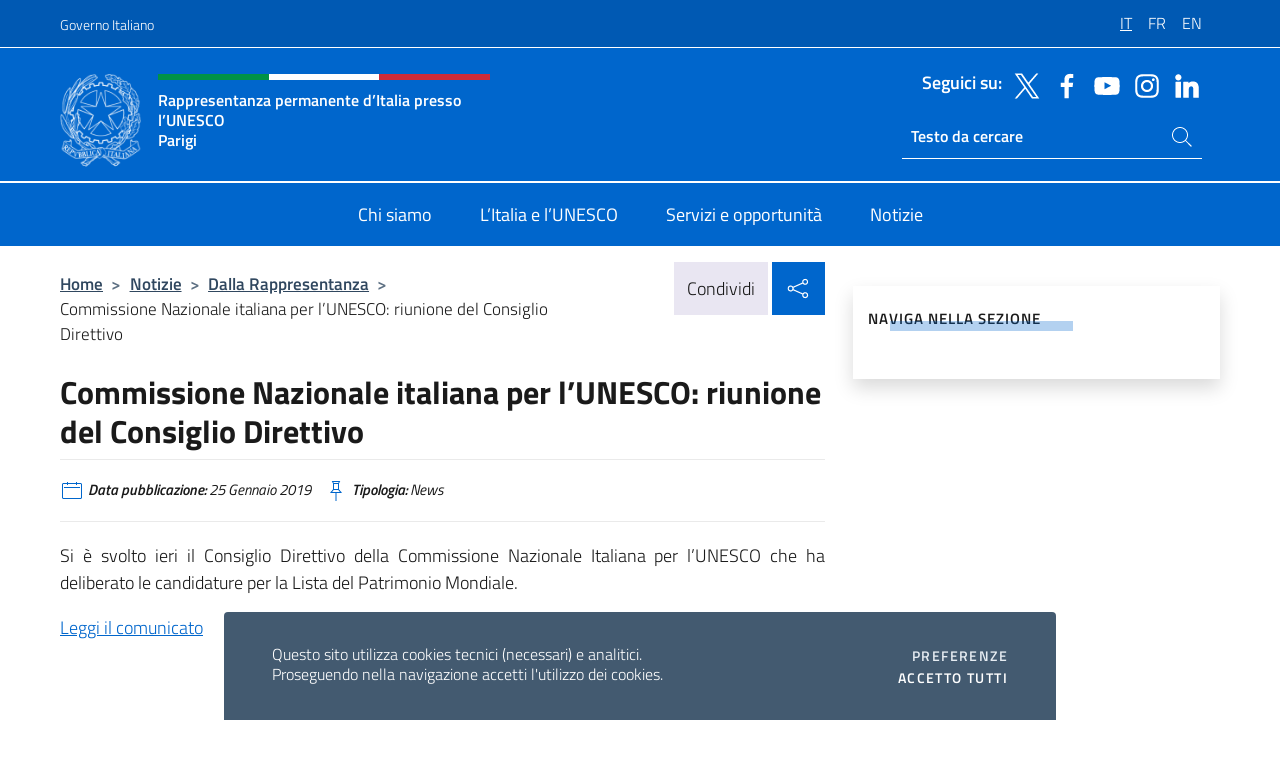

--- FILE ---
content_type: text/html; charset=UTF-8
request_url: https://delegazioneunesco.esteri.it/it/news/dalla_rappresentanza/2019/01/commissione-nazionale-italiana_0/
body_size: 12519
content:
<!DOCTYPE html>
<html lang="it-IT">
<head>
	<meta charset="UTF-8">
	<meta name="viewport" content="width=device-width, initial-scale=1, shrink-to-fit=no">
	<meta name="author" content="Ministero degli Affari Esteri e della Cooperazione Internazionale">
	<link rel="profile" href="https://gmpg.org/xfn/11">

	<title>Commissione Nazionale italiana per l&#8217;UNESCO: riunione del Consiglio Direttivo &#8211; Rappresentanza permanente d’Italia presso l’UNESCO Parigi</title>
<meta name='robots' content='max-image-preview:large' />
	<style>img:is([sizes="auto" i], [sizes^="auto," i]) { contain-intrinsic-size: 3000px 1500px }</style>
	<link rel="alternate" hreflang="it" href="https://delegazioneunesco.esteri.it/it/news/dalla_rappresentanza/2019/01/commissione-nazionale-italiana_0/" />
<link rel="alternate" hreflang="fr" href="https://delegazioneunesco.esteri.it/fr/news/dalla_rappresentanza/2019/01/commissione-nazionale-italiana_0-2/" />
<link rel="alternate" hreflang="en" href="https://delegazioneunesco.esteri.it/en/news/dalla_rappresentanza/2019/01/commissione-nazionale-italiana_0-2/" />
<link rel="alternate" hreflang="x-default" href="https://delegazioneunesco.esteri.it/it/news/dalla_rappresentanza/2019/01/commissione-nazionale-italiana_0/" />
<link rel="alternate" type="application/rss+xml" title="Rappresentanza permanente d’Italia presso l’UNESCO Parigi &raquo; Feed" href="https://delegazioneunesco.esteri.it/it/feed/" />
<link rel="alternate" type="application/rss+xml" title="Rappresentanza permanente d’Italia presso l’UNESCO Parigi &raquo; Feed dei commenti" href="https://delegazioneunesco.esteri.it/it/comments/feed/" />
<link rel='stylesheet' id='iwy-search-autocomplete-css' href='https://delegazioneunesco.esteri.it/wp-content/plugins/iwy-search-autocomplete/public/css/iwy-search-autocomplete-public.min.css?ver=1.0.0' media='all' />
<link rel='stylesheet' id='bootstrap-italia-css-css' href='https://delegazioneunesco.esteri.it/wp-content/themes/sedi-tema/assets/css/bootstrap-italia.min.css?ver=2.5.0' media='all' />
<link rel='stylesheet' id='custom-style-css' href='https://delegazioneunesco.esteri.it/wp-content/themes/sedi-tema/assets/css/custom.min.css?ver=2.5.0' media='all' />
<script id="wpml-cookie-js-extra">
var wpml_cookies = {"wp-wpml_current_language":{"value":"it","expires":1,"path":"\/"}};
var wpml_cookies = {"wp-wpml_current_language":{"value":"it","expires":1,"path":"\/"}};
</script>
<script defer src="https://delegazioneunesco.esteri.it/wp-content/plugins/sitepress-multilingual-cms/res/js/cookies/language-cookie.js?ver=486900" id="wpml-cookie-js" defer data-wp-strategy="defer"></script>
<script defer src="https://delegazioneunesco.esteri.it/wp-includes/js/jquery/jquery.min.js?ver=3.7.1" id="jquery-core-js"></script>
<link rel="https://api.w.org/" href="https://delegazioneunesco.esteri.it/it/wp-json/" /><link rel="alternate" title="JSON" type="application/json" href="https://delegazioneunesco.esteri.it/it/wp-json/wp/v2/posts/466" /><link rel="EditURI" type="application/rsd+xml" title="RSD" href="https://delegazioneunesco.esteri.it/xmlrpc.php?rsd" />

<link rel="canonical" href="https://delegazioneunesco.esteri.it/it/news/dalla_rappresentanza/2019/01/commissione-nazionale-italiana_0/" />
<link rel='shortlink' href='https://delegazioneunesco.esteri.it/it/?p=466' />
<link rel="alternate" title="oEmbed (JSON)" type="application/json+oembed" href="https://delegazioneunesco.esteri.it/it/wp-json/oembed/1.0/embed?url=https%3A%2F%2Fdelegazioneunesco.esteri.it%2Fit%2Fnews%2Fdalla_rappresentanza%2F2019%2F01%2Fcommissione-nazionale-italiana_0%2F" />
<link rel="alternate" title="oEmbed (XML)" type="text/xml+oembed" href="https://delegazioneunesco.esteri.it/it/wp-json/oembed/1.0/embed?url=https%3A%2F%2Fdelegazioneunesco.esteri.it%2Fit%2Fnews%2Fdalla_rappresentanza%2F2019%2F01%2Fcommissione-nazionale-italiana_0%2F&#038;format=xml" />
<meta name="generator" content="WPML ver:4.8.6 stt:1,4,27;" />
        <!-- Matomo -->
<script type="text/javascript">
  var _paq = window._paq = window._paq || [];
  /* tracker methods like "setCustomDimension" should be called before "trackPageView" */
  _paq.push(['trackPageView']);
  _paq.push(['enableLinkTracking']);
  (function() {
    var u="https://ingestion.webanalytics.italia.it/";
    _paq.push(['setTrackerUrl', u+'matomo.php']);
    _paq.push(['setSiteId', '40334']);
    var d=document, g=d.createElement('script'), s=d.getElementsByTagName('script')[0];
    g.type='text/javascript'; g.async=true; g.src=u+'matomo.js'; s.parentNode.insertBefore(g,s);
  })();
</script>
<!-- End Matomo Code -->

	<meta property="og:title" content="Commissione Nazionale italiana per l&#8217;UNESCO: riunione del Consiglio Direttivo"><meta property="og:type" content="article"><meta property="og:url" content="https://delegazioneunesco.esteri.it/it/news/dalla_rappresentanza/2019/01/commissione-nazionale-italiana_0/"><meta property="og:image" content="https://delegazioneunesco.esteri.it/wp-content/themes/sedi-tema/assets/img/img-default.jpg"><meta property="og:description" content="Si è svolto ieri il Consiglio Direttivo della Commissione Nazionale Italiana per l’UNESCO che ha deliberato le candidature per la Lista del Patrimonio Mondiale. Leggi il comunicato    "><link rel="icon" href="https://delegazioneunesco.esteri.it/wp-content/uploads/2022/10/cropped-ministero_affari_esteri_logo.png" sizes="32x32" />
<link rel="icon" href="https://delegazioneunesco.esteri.it/wp-content/uploads/2022/10/cropped-ministero_affari_esteri_logo.png" sizes="192x192" />
<link rel="apple-touch-icon" href="https://delegazioneunesco.esteri.it/wp-content/uploads/2022/10/cropped-ministero_affari_esteri_logo.png" />
<meta name="msapplication-TileImage" content="https://delegazioneunesco.esteri.it/wp-content/uploads/2022/10/cropped-ministero_affari_esteri_logo.png" />
</head>

<body class="wp-singular post-template-default single single-post postid-466 single-format-standard wp-custom-logo wp-theme-sedi-tema">

 <!-- Cookiebar -->
 <div class="cookiebar">
    <p>Questo sito utilizza cookies tecnici (necessari) e analitici. <br>Proseguendo nella navigazione accetti l'utilizzo dei cookies.</p>
    <div class="cookiebar-buttons">
        <button id="pref-modal" class="cookiebar-btn" data-bs-toggle="modal" data-bs-target="#modalcookie">Preferenze<span class="visually-hidden"> cookies</span></button>
        <button data-bs-accept="cookiebar" class="cookiebar-btn cookiebar-confirm">Accetto tutti<span class="visually-hidden">  i cookies</span></button>
    </div>
</div>

<div id="page" class="site">
	<!-- Skiplinks -->
	<div class="skiplinks">
    	<a class="visually-hidden visually-hidden-focusable" href="#primary">Salta al contenuto</a>
  	</div>
	
	<!-- Header del sito -->
	<header id="masthead" class="site-header it-header-wrapper it-header-sticky" data-bs-toggle="sticky" data-bs-position-type="fixed" data-bs-sticky-class-name="is-sticky" data-bs-target="#header-nav-wrapper">

	    <!-- Top bar del sito -->
		<div class="it-header-slim-wrapper thead-dark">
          <div class="container">
            <div class="row">
              <div class="col-12">
                <div class="it-header-slim-wrapper-content ps-0">
                  <a class="d-lg-block navbar-brand" href="https://www.governo.it/">Governo Italiano</a>
                  <div class="it-header-slim-right-zone"> 
                        <div class="row">
                          <div class="col-12">
                            <div class="link-list-wrapper">
                              <ul id="top-menu" class="link-list lang-menu list-inline"><li id="menu-item-wpml-ls-3-it" class="menu-item wpml-ls-slot-3 wpml-ls-item wpml-ls-item-it wpml-ls-current-language wpml-ls-menu-item wpml-ls-first-item menu-item-type-wpml_ls_menu_item menu-item-object-wpml_ls_menu_item menu-item-wpml-ls-3-it"><a href="https://delegazioneunesco.esteri.it/it/news/dalla_rappresentanza/2019/01/commissione-nazionale-italiana_0/" role="menuitem"><span class="text-white"><span class="wpml-ls-display">IT</span></span></a></li>
<li id="menu-item-wpml-ls-3-fr" class="menu-item wpml-ls-slot-3 wpml-ls-item wpml-ls-item-fr wpml-ls-menu-item menu-item-type-wpml_ls_menu_item menu-item-object-wpml_ls_menu_item menu-item-wpml-ls-3-fr"><a href="https://delegazioneunesco.esteri.it/fr/news/dalla_rappresentanza/2019/01/commissione-nazionale-italiana_0-2/" title="Passa a FR" aria-label="Passa a FR" role="menuitem"><span class="text-white"><span class="wpml-ls-display">FR</span></span></a></li>
<li id="menu-item-wpml-ls-3-en" class="menu-item wpml-ls-slot-3 wpml-ls-item wpml-ls-item-en wpml-ls-menu-item wpml-ls-last-item menu-item-type-wpml_ls_menu_item menu-item-object-wpml_ls_menu_item menu-item-wpml-ls-3-en"><a href="https://delegazioneunesco.esteri.it/en/news/dalla_rappresentanza/2019/01/commissione-nazionale-italiana_0-2/" title="Passa a EN" aria-label="Passa a EN" role="menuitem"><span class="text-white"><span class="wpml-ls-display">EN</span></span></a></li>
</ul>                              <!-- <ul class="link-list list-inline lang-menu">
                                <li class="list-inline-item">
                                  <a class="list-item text-white active" href="#"><span class="text-white">ITA</span></a>
                                </li>
                                <li class="list-inline-item">
                                  <a class="list-item text-white" href="#"><span class="text-white">ENG</span></a>
                                </li>
                                <li class="list-inline-item">
                                  <a class="list-item text-white" href="#"><span class="text-white">ARA</span></a>
                                </li>
                              </ul> -->
                            </div>
                          </div>
                        </div>        
                  </div>
                </div>
              </div>
            </div>
          </div>
        </div>
	
	<!-- Contenitore logo, cerca, social e menù -->
	<section class="it-nav-wrapper">
  <h2 class="visually-hidden">Intestazione sito, social e menù</h2>
		<div class="site-branding it-header-center-wrapper">
		
		<!-- Bandiera italiana o riga total white -->
		<div class="flag_container clearfix">
            <div class="white clearfix"></div>
            <div class="white clearfix"></div>
            <div class="white clearfix"></div>
        </div>

		<!-- Container elemnti -->
		<div class="container">
              <div class="row">
                <div class="col-12">
                  <div class="it-header-center-content-wrapper ps-0">
                    <div class="it-brand-wrapper">
					<a href="https://delegazioneunesco.esteri.it/it/" rel="home">
              <picture>
                <source type="image/webp" srcset="https://delegazioneunesco.esteri.it/wp-content/themes/sedi-tema/assets/img/logo-mae-2x.webp 2x, https://delegazioneunesco.esteri.it/wp-content/themes/sedi-tema/assets/img/logo-mae.webp 1x">
                <source type="image/png" srcset="https://delegazioneunesco.esteri.it/wp-content/themes/sedi-tema/assets/img/logo-mae.png">
                <img class="logo-img" width="82" height="94" src="https://delegazioneunesco.esteri.it/wp-content/themes/sedi-tema/assets/img/logo-mae.png" alt="Logo Rappresentanza permanente d’Italia presso l’UNESCO Parigi">
              </picture>
                <div class="it-brand-text ps-3 w-75">
                  <div class="flag_container clearfix logo-flag">
                    <div class="green clearfix"></div>
                    <div class="white clearfix"></div>
                    <div class="red clearfix"></div>
                  </div>
                                        <p class="no_toc title-site">Rappresentanza permanente d’Italia presso l’UNESCO<br> Parigi</p>
                                        <p class="site-description visually-hidden">Il sito ufficiale della Rappresentanza permanente d’Italia presso l’UNESCO Parigi</p>
                                            </div>
                      </a>
                    </div>
                    <div class="it-right-zone flex-column header-right-column">
                                            <section class="it-socials d-none d-md-flex hidden-md">
                        <p class="h6 title-social">Seguici su:</p>
                        <ul>
                                                    <li>
                            <a aria-label="Vai al canale twitter" href="https://twitter.com/italyatunesco" target="_blank" rel="noopener">
                            <img class="ico-head" src="https://delegazioneunesco.esteri.it/wp-content/themes/sedi-tema/assets/img/social-header/twitter-ico.svg" alt="Vai al canale twitter"/></a>
                          </li>
                                                    <li>
                            <a aria-label="Vai al canale facebook" href="https://www.facebook.com/ItalyatUNESCO/" target="_blank" rel="noopener">
                            <img class="ico-head" src="https://delegazioneunesco.esteri.it/wp-content/themes/sedi-tema/assets/img/social-header/facebook-ico.svg" alt="Vai al canale facebook"/></a>
                          </li>
                                                    <li>
                            <a aria-label="Vai al canale youtube" href="https://www.youtube.com/channel/UCJv5N8IjmSs_RYTezlyL1ZA" target="_blank" rel="noopener">
                            <img class="ico-head" src="https://delegazioneunesco.esteri.it/wp-content/themes/sedi-tema/assets/img/social-header/youtube-ico.svg" alt="Vai al canale youtube"/></a>
                          </li>
                                                    <li>
                            <a aria-label="Vai al canale instagram" href="https://www.instagram.com/italyatunesco/" target="_blank" rel="noopener">
                            <img class="ico-head" src="https://delegazioneunesco.esteri.it/wp-content/themes/sedi-tema/assets/img/social-header/instagram-ico.svg" alt="Vai al canale instagram"/></a>
                          </li>
                                                    <li>
                            <a aria-label="Vai al canale linkedin" href="https://www.linkedin.com/company/rappresentanza-permanente-d-italia-presso-l-unesco/" target="_blank" rel="noopener">
                            <img class="ico-head" src="https://delegazioneunesco.esteri.it/wp-content/themes/sedi-tema/assets/img/social-header/linkedin-ico.svg" alt="Vai al canale linkedin"/></a>
                          </li>
                                                  </ul>
                      </section>
                                            <section role="search" class="mt-auto it-search-wrapper">
		<h2 class="visually-hidden">Ricerca sito live</h2>
			<div class="form-group search-head" id="box-live-search">
				<label for="search-live" class="visually-hidden">Cerca nel sito</label>
				<input id="search-live" type="search" class="autocomplete text-white" placeholder="Testo da cercare" name="autocomplete">
				<span class="autocomplete-icon" aria-hidden="true">
					<svg class="icon icon-sm icon-white"><use xlink:href="https://delegazioneunesco.esteri.it/wp-content/themes/sedi-tema/assets/svg/sprites.svg#it-search"></use></svg>
				</span>
				
				<ul class="autocomplete-search search-overlay" id="wrapper-lis-search">
				
					<li><a id="default-text" href="#">
						<span class="autocomplete-search-text">
							digita...</span>
						</a>
					</li>
					
				</ul>
			</div>        
			</section>                     
                    </div>
                  </div>
                </div>
              </div>
            </div>
		</div><!-- .site-branding -->
	
	<!-- Contenitore della navigazione -->
	<div id="header-nav-wrapper" class="it-header-navbar-wrapper">
		<div class="container">
			<div class="row">
				<div class="col-12">
					<nav id="site-navigation" class="main-navigation navbar navbar-expand-lg theme-dark-mobile">
					  <button class="custom-navbar-toggler" type="button" aria-controls="navbarNavQ" aria-expanded="false" aria-label="Mostra/Nascondi la navigazione" data-bs-toggle="navbarcollapsible" data-bs-target="#navbarNavQ">
                  <svg class="icon icon-light icon-sm"><use xlink:href="https://delegazioneunesco.esteri.it/wp-content/themes/sedi-tema/assets/svg/sprites.svg#it-burger"></use></svg>
            </button>
						<div class="navbar-collapsable" id="navbarNavQ">
							<div class="overlay"></div>
							<div class="close-div bg-transparent">
								<button class="btn close-menu" type="button">
								<svg class="icon icon-lg icon-white">
                  <use xlink:href="https://delegazioneunesco.esteri.it/wp-content/themes/sedi-tema/assets/svg/sprites.svg#it-close"></use>
                </svg>
								<span class="visually-hidden">Chiudi</span>
								</button>
							</div>
							<div class="menu-wrapper">
								<div class="logo-menu-mobile border-bottom p-4">
                  <div class="col-sm-8 pb-2">   
                  <span class="text-white h4">Menu</span>
                          </div>
								</div>
								<ul id="primary-menu" class="navbar-nav mx-auto"><li id="nav-menu-item-25" class="nav-item dropdown megamenu  menu-item-even menu-item-depth-0 menu-item menu-item-type-post_type menu-item-object-page"><a href="https://delegazioneunesco.esteri.it/it/chi-siamo/" class="nav-link main-menu-link list-item"><span>Chi siamo</span></a><li id="nav-menu-item-24" class="nav-item dropdown megamenu  menu-item-even menu-item-depth-0 menu-item menu-item-type-post_type menu-item-object-page"><a href="https://delegazioneunesco.esteri.it/it/litalia-e-lunesco/" class="nav-link main-menu-link list-item"><span>L’Italia e l’UNESCO</span></a><li id="nav-menu-item-23" class="nav-item dropdown megamenu  menu-item-even menu-item-depth-0 menu-item menu-item-type-post_type menu-item-object-page"><a href="https://delegazioneunesco.esteri.it/it/servizi-e-opportunita/" class="nav-link main-menu-link list-item"><span>Servizi e opportunità</span></a><li id="nav-menu-item-22" class="nav-item dropdown megamenu  menu-item-even menu-item-depth-0 menu-item menu-item-type-post_type menu-item-object-page"><a href="https://delegazioneunesco.esteri.it/it/news/" class="nav-link main-menu-link list-item"><span>Notizie</span></a></ul>                  <!-- Form ricerca mobile -->
								<div class="form-group mobile-search mt-2 p-2">
									<form role="search" method="get" action="https://delegazioneunesco.esteri.it/it/">
										<input id="ricerca-mobile" name="s" type="search" placeholder="Cerca nel sito">
											
											<button type="submit" class="autocomplete-icon icon-search-submit-mobile" aria-hidden="true">
												<svg class="icon icon-sm icon-primary"><use xlink:href="https://delegazioneunesco.esteri.it/wp-content/themes/sedi-tema/assets/svg/sprites.svg#it-search"></use></svg>
                        <span class="d-none">Cerca nel sito</span>
											</button>
										<label for="ricerca-mobile" class="visually-hidden">Cerca nel sito</label>
									</form>
								</div>
							</div><!-- .menu-wrapper -->
						</div><!-- .navbar-collapsable -->
					</nav><!-- #site-navigation -->
				</div>
			</div>
		</div>
	</div><!-- .it-header-navbar-wrapper -->
 </section>
</header><!-- #masthead -->
	<main id="primary" class="site-main container mt-3">
			<div class="row">
				<div class="col-lg-8">
					<!-- Breadcrumbs e social sharing -->
					<div class="row">
						<div class="col-lg-8">
							<nav class="breadcrumb-container" aria-label="breadcrumb"><ol class="breadcrumb"><li class="breadcrumb-item"><a href="https://delegazioneunesco.esteri.it/it/">Home</a><span class="separator">&gt;</span></li><li class="breadcrumb-item"><li class="breadcrumb-item">
                                <a href="https://delegazioneunesco.esteri.it/it/news/">Notizie</a></li><li class="breadcrumb-item"><span class="separator">&gt;</span></li><li class="breadcrumb-item">
                                <a href="https://delegazioneunesco.esteri.it/it/news/dalla_rappresentanza/">Dalla Rappresentanza</a></li><li class="breadcrumb-item"><span class="separator">&gt;</span></li><li class="breadcrumb-item active" aria-current="page">Commissione Nazionale italiana per l&#8217;UNESCO: riunione del Consiglio Direttivo</li></ol></nav>						</div>
						<div class="col-lg-4">
							
    <!-- Share button -->
    <div class="share_buttons reveal-content clearfix">
        <div class="share_buttons_container float-start clearfix pe-2">
            <a href="https://www.facebook.com/sharer/sharer.php?u=https://delegazioneunesco.esteri.it/it/commissione-nazionale-italiana_0/" title="Condividi su Facebook">
                <svg class="icon icon-lg icon-padded bg-primary icon-white">
                    <use xlink:href="https://delegazioneunesco.esteri.it/wp-content/themes/sedi-tema/assets/svg/sprites.svg#it-facebook"></use>
                </svg>
                <span class="visually-hidden">Condividi su Facebook</span>
            </a>
            <a href="https://twitter.com/intent/tweet?url=https://delegazioneunesco.esteri.it/it/commissione-nazionale-italiana_0/" title="Condividi su Twitter">
                <svg class="icon icon-lg icon-padded bg-primary icon-white">
                    <use xlink:href="https://delegazioneunesco.esteri.it/wp-content/themes/sedi-tema/assets/svg/sprites.svg#it-twitter"></use>
                </svg>
                <span class="visually-hidden">Condividi su Twitter</span>
            </a>
            <a href="https://api.whatsapp.com/send?text=https://delegazioneunesco.esteri.it/it/commissione-nazionale-italiana_0/" data-action="share/whatsapp/share" title="Condividi su Whatsapp">
                <svg class="icon icon-lg icon-padded bg-primary icon-white">
                    <use xlink:href="https://delegazioneunesco.esteri.it/wp-content/themes/sedi-tema/assets/svg/sprites.svg#it-whatsapp"></use>
                </svg>
                <span class="visually-hidden">Condividi su Whatsapp</span>
            </a>
        </div>
        <!-- /share_buttons_container -->
        <span class="bg-light share-span">Condividi</span>
            <a href="#" onclick="return false" title="Condividi sui Social Network" class="share_buttons_trigger reveal-trigger">
                <svg class="icon icon-lg icon-padded bg-primary icon-white align-middle">
                  <use xlink:href="https://delegazioneunesco.esteri.it/wp-content/themes/sedi-tema/assets/svg/sprites.svg#it-share"></use>
                </svg>
                <span class="visually-hidden">Condividi sui Social Network</span>
            </a>
    </div>						</div>
					</div>
		
<article id="post-466" class="post-466 post type-post status-publish format-standard hentry">
	
	<header class="entry-header">
		<h1 class="entry-title h3">Commissione Nazionale italiana per l&#8217;UNESCO: riunione del Consiglio Direttivo</h1>	</header><!-- .entry-header -->

	
		<div class="entry-meta">
					<ul class="list-inline">
        	<li class="list-inline-item">
				<svg class="icon icon-primary icon-sm">
					<use xlink:href="https://delegazioneunesco.esteri.it/wp-content/themes/sedi-tema/assets/svg/sprites.svg#it-calendar"></use>
				</svg>
				<small>
					<b> Data pubblicazione:</b> 25 Gennaio 2019				</small>
				</li>
            <li class="list-inline-item">
				<svg class="icon icon-primary icon-sm">
					<use xlink:href="https://delegazioneunesco.esteri.it/wp-content/themes/sedi-tema/assets/svg/sprites.svg#it-pin"></use>
				</svg>
				<small>
					<b>Tipologia:</b> News				</small>
			</li>
		</ul>
				</div><!-- .entry-meta -->

	<div class="entry-content">
		<p style="text-align: justify;">Si è svolto ieri il Consiglio Direttivo della Commissione Nazionale Italiana per l’UNESCO che ha deliberato le candidature per la Lista del Patrimonio Mondiale.</p>
<p style="text-align: justify;"><a href="http://www.unesco.it/it/News/Detail/617">Leggi il comunicato</a></p>
<p style="text-align: justify;"> </p>
<p style="text-align: justify;"> </p>
	</div><!-- .entry-content -->

	<footer class="entry-footer">
			</footer><!-- .entry-footer -->
</article><!-- #post-466 -->
			</div><!-- .col-lg-8 -->
			
<aside id="secondary" class="widget-area col-lg-4 ps-3 d-none d-lg-block d-xl-block affix-parent">
	<div class="sidebar-wrapper affix-top side-affix">
		<section id="iwy_widget_walker-2" class="widget widget_iwy_widget_walker">    <h4 class="h4 widget-title no-toc">Naviga nella sezione</h4>        <div class="sidebar-linklist-wrapper side-scrool">
            <div class="link-list-wrapper">
              <ul class="link-list">
                              </ul>
            </div>
        </div>
        </section>	</div>
</aside><!-- #secondary -->
		   </div><!-- .row -->
	</main><!-- #main -->

<!-- Sezione correlati -->
<section class="container-fluid c-line neutral-2-bg-a1 pb-4 pt-4">
    <div class="container">
      	<div class="row">
        	<div class="col-12">
          	<!-- Carousel gallery -->
          	<div class="it-carousel-wrapper it-carousel-landscape-abstract-three-cols splide" data-bs-carousel-splide>
			  <div class="it-header-block-title">
			  	<h3 class="no_toc fw-normal">Ti potrebbe interessare anche..</h3>
			  </div><!-- /.it-header-block-title -->
			  <div class="splide__track">
				<ul class="splide__list">
											<li class="splide__slide">
							<article class="it-single-slide-wrapper">
								<!--start card-->
								<div class="card-wrapper card-space">
									<div class="card card-big no-after">
										<div class="img-responsive-wrapper">
											<div class="img-responsive">
												<figure class="img-wrapper">
																										<picture>
														<source type="image/webp" srcset="https://delegazioneunesco.esteri.it/wp-content/themes/sedi-tema/assets/img/img-default.webp">
														<source type="image/jpg" srcset="https://delegazioneunesco.esteri.it/wp-content/themes/sedi-tema/assets/img/img-default.jpg">
														<img class="img-fluid" width="416" height="234" src="https://delegazioneunesco.esteri.it/wp-content/themes/sedi-tema/assets/img/img-default.jpg" alt="Journée internationale pour l’élimination de la violence à l’égard des femmes" title="Journée internationale pour l’élimination de la violence à l’égard des femmes">
													</picture>
												  
												</figure>
											</div>
										</div>
										<div class="card-body px-3 px-md-4">
											<h5 class="card-title correlato"><a class="text-decoration-none text-body" href="https://delegazioneunesco.esteri.it/it/news/dalla_rappresentanza/2025/11/journee-internationale-pour-lelimination-de-la-violence-a-legard-des-femmes/" title="Vai a Journée internationale pour l’élimination de la violence à l’égard des femmes">Journée internationale pour l’élimination de la violence à l’égard des femmes</a></h5>
											<p class="card-text">À l’occasion de la Journée internationale pour l’élimination de la violence à l’égard des femmes,...</p>
											<footer class="it-card-footer">
												<a href="https://delegazioneunesco.esteri.it/it/news/dalla_rappresentanza/2025/11/journee-internationale-pour-lelimination-de-la-violence-a-legard-des-femmes/" title="Vai all'articolo Journée internationale pour l’élimination de la violence à l’égard des femmes" class="btn btn-outline-primary btn-sm">Leggi<span class="visually-hidden">Journée internationale pour l’élimination de la violence à l’égard des femmes</span></a>
											</footer>
										</div><!-- ./card-body -->
									</div><!-- ./card -->
								</div><!--end card-->
							</article><!--.it-single-slide-wrapper-->
						</li>
											<li class="splide__slide">
							<article class="it-single-slide-wrapper">
								<!--start card-->
								<div class="card-wrapper card-space">
									<div class="card card-big no-after">
										<div class="img-responsive-wrapper">
											<div class="img-responsive">
												<figure class="img-wrapper">
																										<img class="img-fluid" width="640" height="435" src="https://delegazioneunesco.esteri.it/wp-content/uploads/2025/10/54844829823_547812e7b7_c-768x522.jpg" srcset="https://delegazioneunesco.esteri.it/wp-content/uploads/2025/10/54844829823_547812e7b7_c.jpg 799w, https://delegazioneunesco.esteri.it/wp-content/uploads/2025/10/54844829823_547812e7b7_c-300x204.jpg 300w, https://delegazioneunesco.esteri.it/wp-content/uploads/2025/10/54844829823_547812e7b7_c-768x522.jpg 768w" sizes="(max-width: 799px) 100vw, 799px" alt="" title="54844829823_547812e7b7_c">
												  
												</figure>
											</div>
										</div>
										<div class="card-body px-3 px-md-4">
											<h5 class="card-title correlato"><a class="text-decoration-none text-body" href="https://delegazioneunesco.esteri.it/it/news/dalla_rappresentanza/2025/10/consiglio-esecutivo-unesco-amb-stellino-presiede-la-commissione-per-i-programmi-e-le-relazioni-esterne/" title="Vai a Consiglio Esecutivo UNESCO: Amb Stellino presiede la Commissione per i Programmi e le Relazioni Esterne">Consiglio Esecutivo UNESCO: Amb Stellino presiede la Commissione per i Programmi e le Relazioni Esterne</a></h5>
											<p class="card-text">Si svolge in questi giorni la 222ª sessione del Consiglio Esecutivo dell’UNESCO. Composto dai rappresentanti...</p>
											<footer class="it-card-footer">
												<a href="https://delegazioneunesco.esteri.it/it/news/dalla_rappresentanza/2025/10/consiglio-esecutivo-unesco-amb-stellino-presiede-la-commissione-per-i-programmi-e-le-relazioni-esterne/" title="Vai all'articolo Consiglio Esecutivo UNESCO: Amb Stellino presiede la Commissione per i Programmi e le Relazioni Esterne" class="btn btn-outline-primary btn-sm">Leggi<span class="visually-hidden">Consiglio Esecutivo UNESCO: Amb Stellino presiede la Commissione per i Programmi e le Relazioni Esterne</span></a>
											</footer>
										</div><!-- ./card-body -->
									</div><!-- ./card -->
								</div><!--end card-->
							</article><!--.it-single-slide-wrapper-->
						</li>
											<li class="splide__slide">
							<article class="it-single-slide-wrapper">
								<!--start card-->
								<div class="card-wrapper card-space">
									<div class="card card-big no-after">
										<div class="img-responsive-wrapper">
											<div class="img-responsive">
												<figure class="img-wrapper">
																										<img class="img-fluid" width="640" height="417" src="https://delegazioneunesco.esteri.it/wp-content/uploads/2025/07/WHC-luglio-2025-DG-768x500.jpg" srcset="https://delegazioneunesco.esteri.it/wp-content/uploads/2025/07/WHC-luglio-2025-DG.jpg 1920w, https://delegazioneunesco.esteri.it/wp-content/uploads/2025/07/WHC-luglio-2025-DG-300x195.jpg 300w, https://delegazioneunesco.esteri.it/wp-content/uploads/2025/07/WHC-luglio-2025-DG-1024x667.jpg 1024w, https://delegazioneunesco.esteri.it/wp-content/uploads/2025/07/WHC-luglio-2025-DG-768x500.jpg 768w" sizes="(max-width: 1920px) 100vw, 1920px" alt="" title="WHC luglio 2025 DG">
												  
												</figure>
											</div>
										</div>
										<div class="card-body px-3 px-md-4">
											<h5 class="card-title correlato"><a class="text-decoration-none text-body" href="https://delegazioneunesco.esteri.it/it/news/dalla_rappresentanza/2025/07/litalia-partecipa-al-comitato-del-patrimonio-mondiale-attivita-di-cooperazione-in-africa-e-candidatura-delle-domus-de-janas/" title="Vai a L’Italia partecipa al Comitato del Patrimonio Mondiale. Attività di cooperazione in Africa e candidatura delle domus de janas">L’Italia partecipa al Comitato del Patrimonio Mondiale. Attività di cooperazione in Africa e candidatura delle domus de janas</a></h5>
											<p class="card-text">Tra il 6 e il 16 luglio 2025 si svolge a Parigi, presso la sede...</p>
											<footer class="it-card-footer">
												<a href="https://delegazioneunesco.esteri.it/it/news/dalla_rappresentanza/2025/07/litalia-partecipa-al-comitato-del-patrimonio-mondiale-attivita-di-cooperazione-in-africa-e-candidatura-delle-domus-de-janas/" title="Vai all'articolo L’Italia partecipa al Comitato del Patrimonio Mondiale. Attività di cooperazione in Africa e candidatura delle domus de janas" class="btn btn-outline-primary btn-sm">Leggi<span class="visually-hidden">L’Italia partecipa al Comitato del Patrimonio Mondiale. Attività di cooperazione in Africa e candidatura delle domus de janas</span></a>
											</footer>
										</div><!-- ./card-body -->
									</div><!-- ./card -->
								</div><!--end card-->
							</article><!--.it-single-slide-wrapper-->
						</li>
											<li class="splide__slide">
							<article class="it-single-slide-wrapper">
								<!--start card-->
								<div class="card-wrapper card-space">
									<div class="card card-big no-after">
										<div class="img-responsive-wrapper">
											<div class="img-responsive">
												<figure class="img-wrapper">
																										<img class="img-fluid" width="640" height="565" src="https://delegazioneunesco.esteri.it/wp-content/uploads/2025/06/Foto-COI-768x678.jpg" srcset="https://delegazioneunesco.esteri.it/wp-content/uploads/2025/06/Foto-COI.jpg 1600w, https://delegazioneunesco.esteri.it/wp-content/uploads/2025/06/Foto-COI-300x265.jpg 300w, https://delegazioneunesco.esteri.it/wp-content/uploads/2025/06/Foto-COI-1024x904.jpg 1024w, https://delegazioneunesco.esteri.it/wp-content/uploads/2025/06/Foto-COI-768x678.jpg 768w" sizes="(max-width: 1600px) 100vw, 1600px" alt="" title="Foto COI">
												  
												</figure>
											</div>
										</div>
										<div class="card-body px-3 px-md-4">
											<h5 class="card-title correlato"><a class="text-decoration-none text-body" href="https://delegazioneunesco.esteri.it/it/news/dalla_rappresentanza/2025/06/partecipazione-italiana-allassemblea-della-commissione-oceanografica-intergovernativa-unesco/" title="Vai a Partecipazione italiana all’Assemblea della Commissione Oceanografica Intergovernativa UNESCO">Partecipazione italiana all’Assemblea della Commissione Oceanografica Intergovernativa UNESCO</a></h5>
											<p class="card-text">Dal 25 giugno al 3 luglio 2025 si svolge all’UNESCO la 33esima Sessione della Assemblea...</p>
											<footer class="it-card-footer">
												<a href="https://delegazioneunesco.esteri.it/it/news/dalla_rappresentanza/2025/06/partecipazione-italiana-allassemblea-della-commissione-oceanografica-intergovernativa-unesco/" title="Vai all'articolo Partecipazione italiana all’Assemblea della Commissione Oceanografica Intergovernativa UNESCO" class="btn btn-outline-primary btn-sm">Leggi<span class="visually-hidden">Partecipazione italiana all’Assemblea della Commissione Oceanografica Intergovernativa UNESCO</span></a>
											</footer>
										</div><!-- ./card-body -->
									</div><!-- ./card -->
								</div><!--end card-->
							</article><!--.it-single-slide-wrapper-->
						</li>
											<li class="splide__slide">
							<article class="it-single-slide-wrapper">
								<!--start card-->
								<div class="card-wrapper card-space">
									<div class="card card-big no-after">
										<div class="img-responsive-wrapper">
											<div class="img-responsive">
												<figure class="img-wrapper">
																										<img class="img-fluid" width="640" height="406" src="https://delegazioneunesco.esteri.it/wp-content/uploads/2025/06/8B41C168-29D6-4A99-B3BF-CA4CE123B4D4-1-768x487.jpeg" srcset="https://delegazioneunesco.esteri.it/wp-content/uploads/2025/06/8B41C168-29D6-4A99-B3BF-CA4CE123B4D4-1.jpeg 1157w, https://delegazioneunesco.esteri.it/wp-content/uploads/2025/06/8B41C168-29D6-4A99-B3BF-CA4CE123B4D4-1-300x190.jpeg 300w, https://delegazioneunesco.esteri.it/wp-content/uploads/2025/06/8B41C168-29D6-4A99-B3BF-CA4CE123B4D4-1-1024x649.jpeg 1024w, https://delegazioneunesco.esteri.it/wp-content/uploads/2025/06/8B41C168-29D6-4A99-B3BF-CA4CE123B4D4-1-768x487.jpeg 768w" sizes="(max-width: 1157px) 100vw, 1157px" alt="" title="8B41C168-29D6-4A99-B3BF-CA4CE123B4D4">
												  
												</figure>
											</div>
										</div>
										<div class="card-body px-3 px-md-4">
											<h5 class="card-title correlato"><a class="text-decoration-none text-body" href="https://delegazioneunesco.esteri.it/it/news/dalla_rappresentanza/2025/06/proiezione-film-we-were-here-allunesco-in-occasione-dei-20-anni-della-convenzione-unesco-2005/" title="Vai a Proiezione film We Were Here all&#039;UNESCO in occasione dei 20 anni della Convenzione UNESCO 2005">Proiezione film We Were Here all&#039;UNESCO in occasione dei 20 anni della Convenzione UNESCO 2005</a></h5>
											<p class="card-text">La Rappresentanza Permanente d&#039;Italia presso l&#039;UNESCO si è unita alle celebrazioni del ventennale della Convenzione...</p>
											<footer class="it-card-footer">
												<a href="https://delegazioneunesco.esteri.it/it/news/dalla_rappresentanza/2025/06/proiezione-film-we-were-here-allunesco-in-occasione-dei-20-anni-della-convenzione-unesco-2005/" title="Vai all'articolo Proiezione film We Were Here all&#039;UNESCO in occasione dei 20 anni della Convenzione UNESCO 2005" class="btn btn-outline-primary btn-sm">Leggi<span class="visually-hidden">Proiezione film We Were Here all&#039;UNESCO in occasione dei 20 anni della Convenzione UNESCO 2005</span></a>
											</footer>
										</div><!-- ./card-body -->
									</div><!-- ./card -->
								</div><!--end card-->
							</article><!--.it-single-slide-wrapper-->
						</li>
											<li class="splide__slide">
							<article class="it-single-slide-wrapper">
								<!--start card-->
								<div class="card-wrapper card-space">
									<div class="card card-big no-after">
										<div class="img-responsive-wrapper">
											<div class="img-responsive">
												<figure class="img-wrapper">
																										<img class="img-fluid" width="640" height="427" src="https://delegazioneunesco.esteri.it/wp-content/uploads/2025/06/BP5A9535-768x512.jpg" srcset="https://delegazioneunesco.esteri.it/wp-content/uploads/2025/06/BP5A9535.jpg 1920w, https://delegazioneunesco.esteri.it/wp-content/uploads/2025/06/BP5A9535-300x200.jpg 300w, https://delegazioneunesco.esteri.it/wp-content/uploads/2025/06/BP5A9535-1024x683.jpg 1024w, https://delegazioneunesco.esteri.it/wp-content/uploads/2025/06/BP5A9535-768x512.jpg 768w" sizes="(max-width: 1920px) 100vw, 1920px" alt="" title="BP5A9535">
												  
												</figure>
											</div>
										</div>
										<div class="card-body px-3 px-md-4">
											<h5 class="card-title correlato"><a class="text-decoration-none text-body" href="https://delegazioneunesco.esteri.it/it/news/dalla_rappresentanza/2025/06/festa-della-repubblica-celebrazioni-allunesco/" title="Vai a Festa della Repubblica - Celebrazioni all&#039;UNESCO">Festa della Repubblica - Celebrazioni all&#039;UNESCO</a></h5>
											<p class="card-text">Come da tradizione, la Rappresentanza Permanente d’Italia presso l’UNESCO ha festeggiato la Festa della Repubblica...</p>
											<footer class="it-card-footer">
												<a href="https://delegazioneunesco.esteri.it/it/news/dalla_rappresentanza/2025/06/festa-della-repubblica-celebrazioni-allunesco/" title="Vai all'articolo Festa della Repubblica - Celebrazioni all&#039;UNESCO" class="btn btn-outline-primary btn-sm">Leggi<span class="visually-hidden">Festa della Repubblica - Celebrazioni all&#039;UNESCO</span></a>
											</footer>
										</div><!-- ./card-body -->
									</div><!-- ./card -->
								</div><!--end card-->
							</article><!--.it-single-slide-wrapper-->
						</li>
											<li class="splide__slide">
							<article class="it-single-slide-wrapper">
								<!--start card-->
								<div class="card-wrapper card-space">
									<div class="card card-big no-after">
										<div class="img-responsive-wrapper">
											<div class="img-responsive">
												<figure class="img-wrapper">
																										<img class="img-fluid" width="640" height="358" src="https://delegazioneunesco.esteri.it/wp-content/uploads/2025/05/VDMQ-63-768x430.jpg" srcset="https://delegazioneunesco.esteri.it/wp-content/uploads/2025/05/VDMQ-63.jpg 1920w, https://delegazioneunesco.esteri.it/wp-content/uploads/2025/05/VDMQ-63-300x168.jpg 300w, https://delegazioneunesco.esteri.it/wp-content/uploads/2025/05/VDMQ-63-1024x574.jpg 1024w, https://delegazioneunesco.esteri.it/wp-content/uploads/2025/05/VDMQ-63-768x430.jpg 768w" sizes="(max-width: 1920px) 100vw, 1920px" alt="" title="VDMQ-63">
												  
												</figure>
											</div>
										</div>
										<div class="card-body px-3 px-md-4">
											<h5 class="card-title correlato"><a class="text-decoration-none text-body" href="https://delegazioneunesco.esteri.it/it/news/dalla_rappresentanza/2025/05/voci-dal-mondo-quantico-celebrazione-dellanno-internazionale-delle-scienze-e-delle-tecnologie-quantistiche-e-della-giornata-della-ricerca-italiana-nel-mondo-allunesco/" title="Vai a Voci dal Mondo Quantico - Celebrazione dell&#039;Anno Internazionale delle Scienze e delle Tecnologie Quantistiche e della Giornata della Ricerca italiana nel mondo all&#039;UNESCO">Voci dal Mondo Quantico - Celebrazione dell&#039;Anno Internazionale delle Scienze e delle Tecnologie Quantistiche e della Giornata della Ricerca italiana nel mondo all&#039;UNESCO</a></h5>
											<p class="card-text">In occasione della Giornata della Ricerca Italiana nel Mondo 2025, la Rappresentanza Permanente d&#039;Italia presso...</p>
											<footer class="it-card-footer">
												<a href="https://delegazioneunesco.esteri.it/it/news/dalla_rappresentanza/2025/05/voci-dal-mondo-quantico-celebrazione-dellanno-internazionale-delle-scienze-e-delle-tecnologie-quantistiche-e-della-giornata-della-ricerca-italiana-nel-mondo-allunesco/" title="Vai all'articolo Voci dal Mondo Quantico - Celebrazione dell&#039;Anno Internazionale delle Scienze e delle Tecnologie Quantistiche e della Giornata della Ricerca italiana nel mondo all&#039;UNESCO" class="btn btn-outline-primary btn-sm">Leggi<span class="visually-hidden">Voci dal Mondo Quantico - Celebrazione dell&#039;Anno Internazionale delle Scienze e delle Tecnologie Quantistiche e della Giornata della Ricerca italiana nel mondo all&#039;UNESCO</span></a>
											</footer>
										</div><!-- ./card-body -->
									</div><!-- ./card -->
								</div><!--end card-->
							</article><!--.it-single-slide-wrapper-->
						</li>
											<li class="splide__slide">
							<article class="it-single-slide-wrapper">
								<!--start card-->
								<div class="card-wrapper card-space">
									<div class="card card-big no-after">
										<div class="img-responsive-wrapper">
											<div class="img-responsive">
												<figure class="img-wrapper">
																										<img class="img-fluid" width="640" height="427" src="https://delegazioneunesco.esteri.it/wp-content/uploads/2025/04/54441677313_d0d26379f1_o-768x512.jpg" srcset="https://delegazioneunesco.esteri.it/wp-content/uploads/2025/04/54441677313_d0d26379f1_o.jpg 1920w, https://delegazioneunesco.esteri.it/wp-content/uploads/2025/04/54441677313_d0d26379f1_o-300x200.jpg 300w, https://delegazioneunesco.esteri.it/wp-content/uploads/2025/04/54441677313_d0d26379f1_o-1024x683.jpg 1024w, https://delegazioneunesco.esteri.it/wp-content/uploads/2025/04/54441677313_d0d26379f1_o-768x512.jpg 768w" sizes="(max-width: 1920px) 100vw, 1920px" alt="" title="54441677313_d0d26379f1_o">
												  
												</figure>
											</div>
										</div>
										<div class="card-body px-3 px-md-4">
											<h5 class="card-title correlato"><a class="text-decoration-none text-body" href="https://delegazioneunesco.esteri.it/it/news/dalla_rappresentanza/2025/04/parigi-inaugurata-lopera-love-difference-di-pistoletto/" title="Vai a Parigi, inaugurata l’opera “Love Difference” di Pistoletto">Parigi, inaugurata l’opera “Love Difference” di Pistoletto</a></h5>
											<p class="card-text">In occasione del Consiglio Esecutivo dell’UNESCO, la sede dell’Organizzazione ospita l’evento di inaugurazione dell’opera Love...</p>
											<footer class="it-card-footer">
												<a href="https://delegazioneunesco.esteri.it/it/news/dalla_rappresentanza/2025/04/parigi-inaugurata-lopera-love-difference-di-pistoletto/" title="Vai all'articolo Parigi, inaugurata l’opera “Love Difference” di Pistoletto" class="btn btn-outline-primary btn-sm">Leggi<span class="visually-hidden">Parigi, inaugurata l’opera “Love Difference” di Pistoletto</span></a>
											</footer>
										</div><!-- ./card-body -->
									</div><!-- ./card -->
								</div><!--end card-->
							</article><!--.it-single-slide-wrapper-->
						</li>
											<li class="splide__slide">
							<article class="it-single-slide-wrapper">
								<!--start card-->
								<div class="card-wrapper card-space">
									<div class="card card-big no-after">
										<div class="img-responsive-wrapper">
											<div class="img-responsive">
												<figure class="img-wrapper">
																										<img class="img-fluid" width="640" height="427" src="https://delegazioneunesco.esteri.it/wp-content/uploads/2025/04/WhatsApp-Image-2025-04-07-at-15.11.35-1-768x512.jpeg" srcset="https://delegazioneunesco.esteri.it/wp-content/uploads/2025/04/WhatsApp-Image-2025-04-07-at-15.11.35-1.jpeg 1920w, https://delegazioneunesco.esteri.it/wp-content/uploads/2025/04/WhatsApp-Image-2025-04-07-at-15.11.35-1-300x200.jpeg 300w, https://delegazioneunesco.esteri.it/wp-content/uploads/2025/04/WhatsApp-Image-2025-04-07-at-15.11.35-1-1024x682.jpeg 1024w, https://delegazioneunesco.esteri.it/wp-content/uploads/2025/04/WhatsApp-Image-2025-04-07-at-15.11.35-1-768x512.jpeg 768w" sizes="(max-width: 1920px) 100vw, 1920px" alt="" title="WhatsApp Image 2025-04-07 at 15.11.35 (1)">
												  
												</figure>
											</div>
										</div>
										<div class="card-body px-3 px-md-4">
											<h5 class="card-title correlato"><a class="text-decoration-none text-body" href="https://delegazioneunesco.esteri.it/it/news/dalla_rappresentanza/2025/04/221esima-sessione-del-consiglio-esecutivo-unesco/" title="Vai a 221esima sessione del Consiglio Esecutivo UNESCO">221esima sessione del Consiglio Esecutivo UNESCO</a></h5>
											<p class="card-text">Si è aperta oggi la 221ª sessione del Consiglio Esecutivo dell’UNESCO. Composto dai rappresentanti di...</p>
											<footer class="it-card-footer">
												<a href="https://delegazioneunesco.esteri.it/it/news/dalla_rappresentanza/2025/04/221esima-sessione-del-consiglio-esecutivo-unesco/" title="Vai all'articolo 221esima sessione del Consiglio Esecutivo UNESCO" class="btn btn-outline-primary btn-sm">Leggi<span class="visually-hidden">221esima sessione del Consiglio Esecutivo UNESCO</span></a>
											</footer>
										</div><!-- ./card-body -->
									</div><!-- ./card -->
								</div><!--end card-->
							</article><!--.it-single-slide-wrapper-->
						</li>
										</ul><!-- /.splide__list-->
		  	  </div><!-- /.splide__track-->
			</div><!-- /.it-carousel-wrapper -->
		</div><!-- .col-12-->
	 </div><!-- .row -->
	</div><!-- .container-->
</section>

		<!-- Bottom share nav -->
	<nav class="bottom-nav social-share">
      <ul>
        <li>
          <a href="https://www.facebook.com/sharer/sharer.php?u=https://delegazioneunesco.esteri.it/it/commissione-nazionale-italiana_0/" title="Condividi su Facebook">
            <svg class="icon icon-primary"><use xlink:href="https://delegazioneunesco.esteri.it/wp-content/themes/sedi-tema/assets/svg/sprites.svg#it-facebook"></use></svg>
            <span class="bottom-nav-label text-primary">Facebook</span>
          </a>
        </li>
        <li>
          <a href="https://twitter.com/intent/tweet?url=https://delegazioneunesco.esteri.it/it/commissione-nazionale-italiana_0/" title="Condividi su Twitter">
            <svg class="icon icon-primary"><use xlink:href="https://delegazioneunesco.esteri.it/wp-content/themes/sedi-tema/assets/svg/sprites.svg#it-twitter"></use></svg>
            <span class="bottom-nav-label text-primary">Twitter</span>
          </a>
        </li>
        <li>
          <a href="https://api.whatsapp.com/send?text=https://delegazioneunesco.esteri.it/it/commissione-nazionale-italiana_0/" title="Condividi su Whatsapp">
            <svg class="icon icon-primary"><use xlink:href="https://delegazioneunesco.esteri.it/wp-content/themes/sedi-tema/assets/svg/sprites.svg#it-whatsapp"></use></svg>
            <span class="bottom-nav-label text-primary">Whatsapp</span>
          </a>
        </li>
      </ul>
    </nav>
		<footer id="footer" class="it-footer">
	<div class="it-footer-main">
          <div class="container">
			
		 <!-- Section footer logo e testo -->
		  <section>
              <div class="row clearfix">
                <div class="col-sm-12">
					<div class="row">
                  <div class="it-brand-wrapper col-sm-5 col-lg-4">
                    <a href="https://delegazioneunesco.esteri.it/it/">
					<picture>
						<source type="image/webp" srcset="https://delegazioneunesco.esteri.it/wp-content/themes/sedi-tema/assets/img/logo-mae-2x.webp 2x, https://delegazioneunesco.esteri.it/wp-content/themes/sedi-tema/assets/img/logo-mae.webp 1x">
						<source type="image/png" srcset="https://delegazioneunesco.esteri.it/wp-content/themes/sedi-tema/assets/img/logo-mae.png">
						<img class="logo-img" width="82" height="94" src="https://delegazioneunesco.esteri.it/wp-content/themes/sedi-tema/assets/img/logo-mae.png" alt="Logo Rappresentanza permanente d’Italia presso l’UNESCO Parigi">
					</picture>
                      <div class="it-brand-text ps-3 w-75">
					  	<div class="flag_container clearfix logo-flag">
                            <div class="green clearfix"></div>
                            <div class="white clearfix"></div>
                            <div class="red clearfix"></div>
                        </div>
                        <h2 class="no_toc footer-title">Rappresentanza permanente d’Italia presso l’UNESCO<br> Parigi</h2>
                      </div>
                    </a>
                  </div>
				  				  </div>
                </div>
              </div>
			</section><!-- .section -->
				<!--Section widget  -->
				<section class="footer-widget">
				<h2 class="visually-hidden">Sezione footer</h2>
					<div class="row">
						<div class="col-lg-4 col-md-12 p-2">
							<section id="text-2" class="widget widget_text"><h3 class="h6 footer-title border-bottom">Recapiti e contatti</h3>			<div class="textwidget"><p>250 bis Boulevard Saint-Germain</p>
<p>75007 Parigi</p>
<p>Tel:<a href="tel:+330188832500"> +33 (0) 1 88 83 25 00</a></p>
<p>E-mail: <a href="mailto:dl.italy@unesco-delegations.org">dl.italy@unesco-delegations.org</a></p>
<p><a title="GLi uffici della sede" href="https://delegazioneunesco.esteri.it/it/chi-siamo/contatti/">Gli uffici della sede</a></p>
</div>
		</section><section id="text-3" class="widget widget_text"><h3 class="h6 footer-title border-bottom">Iscriviti alla nostra Newsletter</h3>			<div class="textwidget">		<!-- Form iscrizione newsletter -->
			<form method="post" action="https://delegazioneunesco.esteri.it/it/news/dalla_rappresentanza/2019/01/commissione-nazionale-italiana_0/">
                <div class="row">
                                        <div class="col-md-12">
                        <div class="form-group mb-2">
                            <label class="visually-hidden" for="email">Inserisci la tua email</label>
                            <input id="email" name="email" type="email" class="form-control" placeholder="Inserisci il tuo indirizzo email" required>
                        </div><!-- /.form-group.mb-2 -->
                        <div class="col-md-12 mb-2">
                            <div id="newsletter-check" class="form-check form-check-group shadow-none">
                                <input class="text-white" id="informativa" aria-labelledby="informativa-help" name="informativa[GPDR]" value="1" type="checkbox" required>
                                <label id="informativa-label" for="informativa" class="text-white p-0 m-0">Accettazione GDPR</label>
                                <small id="informativa-help" class="form-text text-white p-0 m-0">Autorizzo il trattamento dei miei dati personali ai sensi del GDPR e del Decreto Legislativo 30 giugno 2003, n.196 <a href="https://www.esteri.it/it/privacy-e-cookie/" title="Vai alla pagina Privacy Policy" target="_blank" rel="noopener">Privacy</a> <a href="https://www.esteri.it/it/note-legali/" title="Vai alla pagina Note legali" target="_blank" rel="noopener">Note Legali</a></small>
                                <div class="invalid-feedback">Presa visione obbligatoria</div>
                            </div><!-- /#newsletter-check -->
                            <div id="accettazione-check" class="form-check form-check-group shadow-none">
                                <input class="text-white" id="accettazione" aria-labelledby="accettazione-help" type="checkbox" name="informativa[iscrizione]" value="1" required>
                                <label style="font-size: 0.9em; font-weight: normal" id="accettazione-label" for="accettazione" class="text-white p-0 m-0">Sì, voglio iscrivermi alla Newsletter per ricevere</label>
                                <small id="accettazione-help" class="form-text text-white p-0 m-0">aggiornamenti sulle attività di questa sede </small>
                                <div class="invalid-feedback">Presa visione obbligatoria</div>
                            </div><!-- /.#accettazione-check -->
                        </div><!-- /.col-md-12 -->
                        <div class="form-group d-grid mb-2 bg-dark p-0">
                            <input type="submit" class="btn btn-primary btn-block btn-xs rounded-0" value="Iscriviti ora">
                            <input type="hidden" id="_wpnonce" name="_wpnonce" value="a938e2aef4" /><input type="hidden" name="_wp_http_referer" value="/it/news/dalla_rappresentanza/2019/01/commissione-nazionale-italiana_0/" />                        </div><!-- /.form-group.d-grid -->
                    </div><!-- /.col-md-12 -->
                     
                        <!-- <div class="col-md-12">
                            <div class="g-recaptcha" data-sitekey=""></div>
                        </div> --><!-- /.col-md-12 -->
                    </div><!-- /.row -->
			</form><!-- /form -->
		
		
</div>
		</section>						</div><!-- .col-lg-4 col-md-12 col-sm-6 p-2 -->
						<div class="col-lg-4 col-md-12 p-2">
							<section id="text-4" class="widget widget_text"><h3 class="h6 footer-title border-bottom">La Rete Farnesina</h3>			<div class="textwidget"><p><a title="La Farnesina - il MAECI" href="http://www.esteri.it/it" target="_blank">La Farnesina &#8211; il MAECI</a></p>
<p><a title="La Rete diplomatica" href="http://www.esteri.it/it/ministero/struttura/laretediplomatica/" target="_blank">La Rete diplomatica</a></p>
<p><a title="Viaggiare sicuri" href="http://www.viaggiaresicuri.it/" target="_blank" rel="noopener">Viaggiare sicuri</a></p>
<p><a title="Dove siamo nel mondo" href="https://www.dovesiamonelmondo.it/" target="_blank" rel="noopener">Dove siamo nel mondo</a></p>
</div>
		</section><section id="text-5" class="widget widget_text"><h3 class="h6 footer-title border-bottom">Le Istituzioni</h3>			<div class="textwidget"><p><a title="Governo Italiano" href="http://www.governo.it/" target="_blank" rel="noopener"><img decoding="async" src="https://delegazioneunesco.esteri.it/wp-content/themes/sedi-tema/assets/img/stellone.png" alt="Governo Italiano" /> Governo Italiano</a></p>
<p><a title="Europa.eu" href="http://europa.eu/" target="_blank" rel="noopener"><img decoding="async" src="https://delegazioneunesco.esteri.it/wp-content/themes/sedi-tema/assets/img/eu.png" alt="Europa.eu" /> Europa.eu</a></p>
</div>
		</section><section id="text-6" class="widget widget_text"><h3 class="h6 footer-title border-bottom">Domande frequenti</h3>			<div class="textwidget"><p><a title="Faq - MAECI" href="https://www.esteri.it/it/sportello_info/domandefrequenti/" target="_blank" rel="noopener">Faq &#8211; MAECI</a></p>
</div>
		</section>						</div><!-- .col-lg-4 col-md-12 col-sm-6 p-2 -->
						<div class="col-lg-4 col-md-12 p-2">
							<section id="text-7" class="widget widget_text"><h3 class="h6 footer-title border-bottom">La Rappresentanza Permanente</h3>			<div class="textwidget"><p><a title="Chi siamo" href="https://delegazioneunesco.esteri.it/it/chi-siamo/">Chi siamo</a></p>
<p><a title="L’Italia e l’UNESCO" href="https://delegazioneunesco.esteri.it/it/litalia-e-lunesco/">L’Italia e l’UNESCO</a></p>
<p><a title="Servizi e Opportunità" href="https://delegazioneunesco.esteri.it/it/servizi-e-opportunita/">Servizi e Opportunità</a></p>
<p><a title="Notizie" href="https://delegazioneunesco.esteri.it/it/news/">Notizie</a></p>
</div>
		</section><section id="text-8" class="widget widget_text"><h3 class="h6 footer-title border-bottom">Trasparenza</h3>			<div class="textwidget"><p><a title="Amministrazione trasparente - Rappresentanza" href="https://delegazioneunesco.esteri.it/it/amministrazione-trasparente/">Amministrazione trasparente &#8211; Rappresentanza</a></p>
<p><a title="Amministrazione trasparente - MAECI" href="https://www.esteri.it/it/trasparenza_comunicazioni_legali/" target="_blank" rel="noopener">Amministrazione trasparente &#8211; MAECI</a></p>
</div>
		</section>						</div><!-- .col-lg-4 col-md-12 col-sm-6 p-2 -->
					</div><!-- .row -->
				</section><!-- .section -->
			</div><!-- .container -->
		</div><!-- .it-footer-main -->

		<!-- Section bottom footer -->
		<section class="it-footer-small-prints clearfix">
				<div class="container">
					<div class="row">
						<div class="col-lg-7">
							<h3 class="visually-hidden text-white">Link Utili</h3>
							<div class="navbar-nav mx-auto"><ul id="bottom-menu" class="it-footer-small-prints-list d-flex list-inline mb-0 justify-content-lg-start justify-content-center"><li id="menu-item-26" class="menu-item menu-item-type-custom menu-item-object-custom menu-item-26"><a target="_blank" href="https://www.esteri.it/it/note-legali/">Note legali</a></li>
<li id="menu-item-27" class="menu-item menu-item-type-custom menu-item-object-custom menu-item-27"><a target="_blank" href="https://www.esteri.it/it/privacy-e-cookie/">Privacy policy</a></li>
<li id="menu-item-28" class="menu-item menu-item-type-custom menu-item-object-custom menu-item-28"><a target="_blank" href="https://form.agid.gov.it/view/470a1180-773c-11ef-8ec0-b3da20d19b2b">Dichiarazione di Accessibilità</a></li>
</ul></div>					</div>
					<!-- Copyright sito -->
						<div class="col-lg-5">
							<ul class="it-footer-small-prints-list list-inline mb-0 d-flex flex-column flex-md-row justify-content-xl-end justify-content-center">
								<li><span class="text-white copyright">2026 Copyright Ministero degli Affari Esteri e della Cooperazione Internazionale</span></li>
							</ul>
						</div>
					</div><!-- .row -->
				</div><!-- .container -->
			</section><!-- .it-footer-small-prints clearfix -->
	</footer><!-- #colophon -->

	 <!-- Bottone torna su -->
	 <a href="#" aria-hidden="true" tabindex="-1" data-bs-toggle="backtotop" class="back-to-top shadow">
		<svg class="icon icon-light"><use href="https://delegazioneunesco.esteri.it/wp-content/themes/sedi-tema/assets/svg/sprites.svg#it-arrow-up"></use></svg>
	</a>

	<!-- Bottone popup privacy policy -->
	<div class="position-fixed start-0 btn-modify-pp d-none ">
		<button type="button" class="btn btn-primary btn-icon btn-me btn-xs p-2 rounded-circle" data-bs-toggle="modal" data-bs-target="#modalcookie" title="Rivedi preferenze cookies">
			<span class="rounded-icon">
				<svg class="icon icon-primary"><use href="https://delegazioneunesco.esteri.it/wp-content/themes/sedi-tema/assets/svg/sprites.svg#it-open-source"></use></svg>
			</span>
		</button>
	</div>

<script type="speculationrules">
{"prefetch":[{"source":"document","where":{"and":[{"href_matches":"\/it\/*"},{"not":{"href_matches":["\/wp-*.php","\/wp-admin\/*","\/wp-content\/uploads\/*","\/wp-content\/*","\/wp-content\/plugins\/*","\/wp-content\/themes\/sedi-tema\/*","\/it\/*\\?(.+)"]}},{"not":{"selector_matches":"a[rel~=\"nofollow\"]"}},{"not":{"selector_matches":".no-prefetch, .no-prefetch a"}}]},"eagerness":"conservative"}]}
</script>
   <div class="modal fade" tabindex="-1" role="dialog" id="modalcookie" aria-labelledby="modalCookieTitle">
      <div class="modal-dialog modal-lg" role="document">
         <div class="modal-content">
            <div class="modal-header">
               <h2 class="modal-title h5" id="modalCookieTitle">Personalizza le preferenze di consenso</h2>
               <button id="close-modal-cookie" class="btn-close" type="button" data-bs-dismiss="modal" aria-label="Chiudi finestra modale">
                  <svg class="icon"><use href="https://delegazioneunesco.esteri.it/wp-content/themes/sedi-tema/assets/svg/sprites.svg#it-close"></use></svg>
               </button>
            </div>
            <div class="modal-body">
            <p>Utilizziamo i cookies per aiutarti a navigare in maniera efficiente e a svolgere determinate funzioni. Troverai informazioni dettagliate su tutti i cookies sotto ogni categoria di consensi sottostanti.<br><br></p>
                <p>I cookies categorizzati come “Necessari” sono cookies tecnici che vengono memorizzati sul tuo browser in quanto essenziali per consentire le funzionalità di base del sito.<br><br></p>
                <p>Utilizziamo inoltre cookies analitici volti alla raccolta di informazioni, in forma aggregata, sul numero degli utenti e su come gli stessi visitano il sito. Al fine di rispettare la privacy dei nostri utenti, gli indirizzi IP di coloro che navigano sul sito internet sono resi anonimi.<br><br></p>
                <p>Puoi decidere di attivare o disattivare i cookies analitici.<br><br></p>
                    <!-- cookie button-->
                    <div class="form-check form-check-group">
                        <div class="toggles">
                            <label for="necessary-cookie">
                                Necessari<small class="text-success float-end"> sempre attivi</small>
                                <input type="checkbox" name="necessary-cookie" id="necessary-cookie" aria-labelledby="necessary-cookie-help" checked disabled>
                                <span class="lever"></span>
                            </label>
                        </div>
                        <small id="necessary-cookie-help" class="form-text">I cookies necessari sono fondamentali per le funzioni di base del sito Web e il sito Web non funzionerà nel modo previsto senza di essi. Questi cookies non memorizzano dati identificativi personali.</small>
                    </div>
                    <div class="form-check form-check-group">
                        <div class="toggles">
                        <label for="analitycs-cookie">
                            Analitici                            <input type="checkbox" name="analitycs-cookie" id="analitycs-cookie" aria-labelledby="analytics-cookie-help" checked>
                            <span class="lever"></span>
                        </label>
                        </div>
                        <small id="analytics-cookie-help" class="form-text">I cookies analitici vengono utilizzati per comprendere come i visitatori interagiscono con il sito Web. Questi cookies aiutano a fornire informazioni sulle metriche di numero di visitatori, frequenza di rimbalzo, fonte di traffico, ecc. Gli indirizzi IP di coloro che navigano sul sito internet sono resi anonimi.</small>
                    </div>
                    <!-- <div class="form-check form-check-group">
                        <div class="toggles">
                            <label for="toggleEsempio3f">
                                Toggle disabilitato
                                <input type="checkbox" id="toggleEsempio3f" aria-labelledby="toggle3f-help" disabled>
                                <span class="lever"></span>
                            </label>
                        </div>
                        <small id="toggle3f-help" class="form-text">Lorem ipsum dolor sit amet, consectetur adipiscing elit. Maecenas molestie libero</small>
                    </div> -->
            </div>    
            <div class="modal-footer">
                <button id="s-pref" data-bs-dismiss="modal" class="btn btn-outline-primary" type="button">Salva preferenze</button>
                <button id="s-all" data-bs-dismiss="modal" class="btn btn-primary" type="button">Accetto tutto</button>
            </div>
         </div>
      </div>
   </div>
    <script src="https://delegazioneunesco.esteri.it/wp-includes/js/dist/hooks.min.js?ver=4d63a3d491d11ffd8ac6" id="wp-hooks-js"></script>
<script src="https://delegazioneunesco.esteri.it/wp-includes/js/dist/i18n.min.js?ver=5e580eb46a90c2b997e6" id="wp-i18n-js"></script>
<script id="wp-i18n-js-after">
wp.i18n.setLocaleData( { 'text direction\u0004ltr': [ 'ltr' ] } );
</script>
<script id="mae-search-live-js-js-extra">
var iwy_search_auto_trad = {"digita":"Digita...","cerco":"Cerco"};
var liveSearchData = {"root_url":"https:\/\/delegazioneunesco.esteri.it","lang":"it"};
</script>
<script defer src="https://delegazioneunesco.esteri.it/wp-content/plugins/iwy-search-autocomplete/public/js/search-autocomplete.js?ver=6.8.3" id="mae-search-live-js-js"></script>
<script defer src="https://delegazioneunesco.esteri.it/wp-content/themes/sedi-tema/assets/js/splide.min.js?ver=6.8.3" id="splide-js-js"></script>
<script defer src="https://delegazioneunesco.esteri.it/wp-content/themes/sedi-tema/assets/js/anime.min.js?ver=6.8.3" id="anime-js-js"></script>
<script defer src="https://delegazioneunesco.esteri.it/wp-content/themes/sedi-tema/assets/js/bootstrap-italia.min.js?ver=2.5.0" id="mae-bootstrap-js-js"></script>
<script defer src="https://delegazioneunesco.esteri.it/wp-content/themes/sedi-tema/assets/js/custom.js?ver=2.5.0" id="mae-custom-js-js"></script>
	</div> <!--#page -->
</body>
</html>